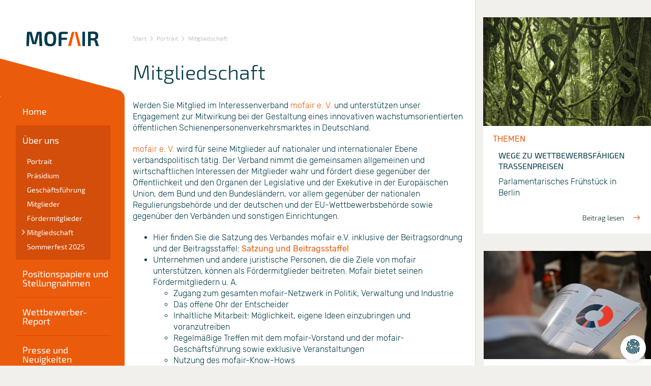

--- FILE ---
content_type: text/html; charset=UTF-8
request_url: https://mofair.de/portrait/mitgliedschaft/
body_size: 15965
content:
<!DOCTYPE html>
<html ng-app="heystfilter" lang="de" >
<head>
<meta charset="UTF-8">
<meta name="viewport" content="width=device-width, initial-scale=1">
<link rel="profile" href="http://gmpg.org/xfn/11">
<link rel="pingback" href="https://mofair.de/xmlrpc.php">
<link rel="shortcut icon" href="https://mofair.de/wp-content/themes/mofair/favicon.ico">
<meta name='robots' content='index, follow, max-image-preview:large, max-snippet:-1, max-video-preview:-1' />

	<!-- This site is optimized with the Yoast SEO plugin v26.6 - https://yoast.com/wordpress/plugins/seo/ -->
	<title>Mitgliedschaft - Mofair e.V.</title>
	<meta name="description" content="Werden Sie Mitglied im Interessenverband mofair e. V. und unterstützen unser Engagement zur Mitwirkung bei der Gestaltung eines innovativen wachstumsorientierten öffentlichen Personennahverkehrsmarktes in Deutschland." />
	<link rel="canonical" href="https://mofair.de/portrait/mitgliedschaft/" />
	<meta property="og:locale" content="de_DE" />
	<meta property="og:type" content="article" />
	<meta property="og:title" content="Mitgliedschaft - Mofair e.V." />
	<meta property="og:description" content="Werden Sie Mitglied im Interessenverband mofair e. V. und unterstützen unser Engagement zur Mitwirkung bei der Gestaltung eines innovativen wachstumsorientierten öffentlichen Personennahverkehrsmarktes in Deutschland." />
	<meta property="og:url" content="https://mofair.de/portrait/mitgliedschaft/" />
	<meta property="og:site_name" content="Mofair e.V." />
	<meta property="article:modified_time" content="2023-09-13T07:11:40+00:00" />
	<meta name="twitter:card" content="summary_large_image" />
	<meta name="twitter:label1" content="Geschätzte Lesezeit" />
	<meta name="twitter:data1" content="2 Minuten" />
	<script type="application/ld+json" class="yoast-schema-graph">{"@context":"https://schema.org","@graph":[{"@type":"WebPage","@id":"https://mofair.de/portrait/mitgliedschaft/","url":"https://mofair.de/portrait/mitgliedschaft/","name":"Mitgliedschaft - Mofair e.V.","isPartOf":{"@id":"https://mofair.de/#website"},"datePublished":"2016-01-25T10:06:57+00:00","dateModified":"2023-09-13T07:11:40+00:00","description":"Werden Sie Mitglied im Interessenverband mofair e. V. und unterstützen unser Engagement zur Mitwirkung bei der Gestaltung eines innovativen wachstumsorientierten öffentlichen Personennahverkehrsmarktes in Deutschland.","breadcrumb":{"@id":"https://mofair.de/portrait/mitgliedschaft/#breadcrumb"},"inLanguage":"de","potentialAction":[{"@type":"ReadAction","target":["https://mofair.de/portrait/mitgliedschaft/"]}]},{"@type":"BreadcrumbList","@id":"https://mofair.de/portrait/mitgliedschaft/#breadcrumb","itemListElement":[{"@type":"ListItem","position":1,"name":"Startseite","item":"https://mofair.de/"},{"@type":"ListItem","position":2,"name":"Portrait","item":"https://mofair.de/portrait/"},{"@type":"ListItem","position":3,"name":"Mitgliedschaft"}]},{"@type":"WebSite","@id":"https://mofair.de/#website","url":"https://mofair.de/","name":"Mofair e.V.","description":"Interessenverband - mobil und fair","potentialAction":[{"@type":"SearchAction","target":{"@type":"EntryPoint","urlTemplate":"https://mofair.de/?s={search_term_string}"},"query-input":{"@type":"PropertyValueSpecification","valueRequired":true,"valueName":"search_term_string"}}],"inLanguage":"de"}]}</script>
	<!-- / Yoast SEO plugin. -->


<link rel="alternate" type="application/rss+xml" title="Mofair e.V. &raquo; Feed" href="https://mofair.de/feed/" />
<link rel="alternate" title="oEmbed (JSON)" type="application/json+oembed" href="https://mofair.de/wp-json/oembed/1.0/embed?url=https%3A%2F%2Fmofair.de%2Fportrait%2Fmitgliedschaft%2F" />
<link rel="alternate" title="oEmbed (XML)" type="text/xml+oembed" href="https://mofair.de/wp-json/oembed/1.0/embed?url=https%3A%2F%2Fmofair.de%2Fportrait%2Fmitgliedschaft%2F&#038;format=xml" />
<style id='wp-img-auto-sizes-contain-inline-css' type='text/css'>
img:is([sizes=auto i],[sizes^="auto," i]){contain-intrinsic-size:3000px 1500px}
/*# sourceURL=wp-img-auto-sizes-contain-inline-css */
</style>
<style id='wp-block-library-inline-css' type='text/css'>
:root{--wp-block-synced-color:#7a00df;--wp-block-synced-color--rgb:122,0,223;--wp-bound-block-color:var(--wp-block-synced-color);--wp-editor-canvas-background:#ddd;--wp-admin-theme-color:#007cba;--wp-admin-theme-color--rgb:0,124,186;--wp-admin-theme-color-darker-10:#006ba1;--wp-admin-theme-color-darker-10--rgb:0,107,160.5;--wp-admin-theme-color-darker-20:#005a87;--wp-admin-theme-color-darker-20--rgb:0,90,135;--wp-admin-border-width-focus:2px}@media (min-resolution:192dpi){:root{--wp-admin-border-width-focus:1.5px}}.wp-element-button{cursor:pointer}:root .has-very-light-gray-background-color{background-color:#eee}:root .has-very-dark-gray-background-color{background-color:#313131}:root .has-very-light-gray-color{color:#eee}:root .has-very-dark-gray-color{color:#313131}:root .has-vivid-green-cyan-to-vivid-cyan-blue-gradient-background{background:linear-gradient(135deg,#00d084,#0693e3)}:root .has-purple-crush-gradient-background{background:linear-gradient(135deg,#34e2e4,#4721fb 50%,#ab1dfe)}:root .has-hazy-dawn-gradient-background{background:linear-gradient(135deg,#faaca8,#dad0ec)}:root .has-subdued-olive-gradient-background{background:linear-gradient(135deg,#fafae1,#67a671)}:root .has-atomic-cream-gradient-background{background:linear-gradient(135deg,#fdd79a,#004a59)}:root .has-nightshade-gradient-background{background:linear-gradient(135deg,#330968,#31cdcf)}:root .has-midnight-gradient-background{background:linear-gradient(135deg,#020381,#2874fc)}:root{--wp--preset--font-size--normal:16px;--wp--preset--font-size--huge:42px}.has-regular-font-size{font-size:1em}.has-larger-font-size{font-size:2.625em}.has-normal-font-size{font-size:var(--wp--preset--font-size--normal)}.has-huge-font-size{font-size:var(--wp--preset--font-size--huge)}.has-text-align-center{text-align:center}.has-text-align-left{text-align:left}.has-text-align-right{text-align:right}.has-fit-text{white-space:nowrap!important}#end-resizable-editor-section{display:none}.aligncenter{clear:both}.items-justified-left{justify-content:flex-start}.items-justified-center{justify-content:center}.items-justified-right{justify-content:flex-end}.items-justified-space-between{justify-content:space-between}.screen-reader-text{border:0;clip-path:inset(50%);height:1px;margin:-1px;overflow:hidden;padding:0;position:absolute;width:1px;word-wrap:normal!important}.screen-reader-text:focus{background-color:#ddd;clip-path:none;color:#444;display:block;font-size:1em;height:auto;left:5px;line-height:normal;padding:15px 23px 14px;text-decoration:none;top:5px;width:auto;z-index:100000}html :where(.has-border-color){border-style:solid}html :where([style*=border-top-color]){border-top-style:solid}html :where([style*=border-right-color]){border-right-style:solid}html :where([style*=border-bottom-color]){border-bottom-style:solid}html :where([style*=border-left-color]){border-left-style:solid}html :where([style*=border-width]){border-style:solid}html :where([style*=border-top-width]){border-top-style:solid}html :where([style*=border-right-width]){border-right-style:solid}html :where([style*=border-bottom-width]){border-bottom-style:solid}html :where([style*=border-left-width]){border-left-style:solid}html :where(img[class*=wp-image-]){height:auto;max-width:100%}:where(figure){margin:0 0 1em}html :where(.is-position-sticky){--wp-admin--admin-bar--position-offset:var(--wp-admin--admin-bar--height,0px)}@media screen and (max-width:600px){html :where(.is-position-sticky){--wp-admin--admin-bar--position-offset:0px}}
/*wp_block_styles_on_demand_placeholder:6977a59f44c42*/
/*# sourceURL=wp-block-library-inline-css */
</style>
<style id='classic-theme-styles-inline-css' type='text/css'>
/*! This file is auto-generated */
.wp-block-button__link{color:#fff;background-color:#32373c;border-radius:9999px;box-shadow:none;text-decoration:none;padding:calc(.667em + 2px) calc(1.333em + 2px);font-size:1.125em}.wp-block-file__button{background:#32373c;color:#fff;text-decoration:none}
/*# sourceURL=/wp-includes/css/classic-themes.min.css */
</style>
<link rel='stylesheet' id='wp-components-css' href='https://mofair.de/wp-includes/css/dist/components/style.min.css?ver=0424c781d1b259563cf47e4cb3c71671' type='text/css' media='all' />
<link rel='stylesheet' id='wp-preferences-css' href='https://mofair.de/wp-includes/css/dist/preferences/style.min.css?ver=0424c781d1b259563cf47e4cb3c71671' type='text/css' media='all' />
<link rel='stylesheet' id='wp-block-editor-css' href='https://mofair.de/wp-includes/css/dist/block-editor/style.min.css?ver=0424c781d1b259563cf47e4cb3c71671' type='text/css' media='all' />
<link rel='stylesheet' id='popup-maker-block-library-style-css' href='https://mofair.de/wp-content/plugins/popup-maker/dist/packages/block-library-style.css?ver=dbea705cfafe089d65f1' type='text/css' media='all' />
<link rel='stylesheet' id='contact-form-7-css' href='https://mofair.de/wp-content/plugins/contact-form-7/includes/css/styles.css?ver=6.1.4' type='text/css' media='all' />
<link rel='stylesheet' id='mofair-style-css' href='https://mofair.de/wp-content/themes/mofair/style.css?ver=1.1.2' type='text/css' media='all' />
<link rel='stylesheet' id='borlabs-cookie-css' href='https://mofair.de/wp-content/cache/borlabs-cookie/borlabs-cookie_1_de.css?ver=2.3.6-23' type='text/css' media='all' />
<link rel='stylesheet' id='searchwp-live-search-css' href='https://mofair.de/wp-content/plugins/searchwp-live-ajax-search/assets/styles/style.min.css?ver=1.8.7' type='text/css' media='all' />
<style id='searchwp-live-search-inline-css' type='text/css'>
.searchwp-live-search-result .searchwp-live-search-result--title a {
  font-size: 16px;
}
.searchwp-live-search-result .searchwp-live-search-result--price {
  font-size: 14px;
}
.searchwp-live-search-result .searchwp-live-search-result--add-to-cart .button {
  font-size: 14px;
}

/*# sourceURL=searchwp-live-search-inline-css */
</style>
<script type="text/javascript" src="https://mofair.de/wp-content/themes/mofair/js/modernizr-2.8.3-respond-1.4.2.min.js?ver=2.8.3" id="modernizr-js"></script>
<link rel="https://api.w.org/" href="https://mofair.de/wp-json/" /><link rel="alternate" title="JSON" type="application/json" href="https://mofair.de/wp-json/wp/v2/pages/49" /><link rel="EditURI" type="application/rsd+xml" title="RSD" href="https://mofair.de/xmlrpc.php?rsd" />
<link rel='shortlink' href='https://mofair.de/?p=49' />
		<style type="text/css" id="wp-custom-css">
			.form-area .checkbox input{
	margin-top: -10px;
}
.popmake .wp-video-shortcode,
.popmake .wp-video-shortcode video,
.popmake .wp-video
{
	width: 100%!important;
}		</style>
		</head>

<body ng-controller="MainCtrl" class="wp-singular page-template-default page page-id-49 page-child parent-pageid-36 wp-theme-mofair group-blog">
<div id="page" class="site container-fluid">
	<div class="row">
		<a class="skip-link sr-only sr-only-focusable" href="#content">Zum Inhaltsbereich springen</a>
		
		<header id="masthead" class="site-header" role="banner">
			<div class="site-branding">
				<h1 class="site-title">
					<a href="https://mofair.de/" rel="home">
						<img src="https://mofair.de/wp-content/themes/mofair/img/logo-mofair.svg" alt="Mofair e.V.">
					</a>
				</h1>
			</div><!-- .site-branding -->

			<button class="button-toggle-main-navigation">
				<span></span>
				<span></span>
				<span></span>
			</button>
		
			<nav id="site-navigation" class="main-navigation" role="navigation">
				<ul id="primary-menu" class="menu"><li id="menu-item-73" class="menu-item menu-item-type-post_type menu-item-object-page menu-item-home menu-item-73"><a href="https://mofair.de/">Home</a></li>
<li id="menu-item-80" class="menu-item menu-item-type-post_type menu-item-object-page current-page-ancestor current-menu-ancestor current-menu-parent current-page-parent current_page_parent current_page_ancestor menu-item-has-children menu-item-80"><a href="https://mofair.de/portrait/">Über uns</a>
<ul class="sub-menu">
	<li id="menu-item-91" class="menu-item menu-item-type-post_type menu-item-object-page current-page-ancestor current-page-parent menu-item-91"><a href="https://mofair.de/portrait/">Portrait</a></li>
	<li id="menu-item-85" class="menu-item menu-item-type-post_type menu-item-object-page menu-item-85"><a href="https://mofair.de/portrait/praesidium/">Präsidium</a></li>
	<li id="menu-item-82" class="menu-item menu-item-type-post_type menu-item-object-page menu-item-82"><a href="https://mofair.de/portrait/geschaeftsfuehrung/">Geschäftsführung</a></li>
	<li id="menu-item-84" class="menu-item menu-item-type-post_type menu-item-object-page menu-item-84"><a href="https://mofair.de/portrait/mitglieder/">Mitglieder</a></li>
	<li id="menu-item-1365" class="menu-item menu-item-type-post_type menu-item-object-page menu-item-1365"><a href="https://mofair.de/portrait/foerdermitglieder/">Fördermitglieder</a></li>
	<li id="menu-item-78" class="menu-item menu-item-type-post_type menu-item-object-page current-menu-item page_item page-item-49 current_page_item menu-item-78"><a href="https://mofair.de/portrait/mitgliedschaft/" aria-current="page">Mitgliedschaft</a></li>
	<li id="menu-item-5103" class="menu-item menu-item-type-post_type menu-item-object-page menu-item-5103"><a href="https://mofair.de/portrait/sommerfest-2025/">Sommerfest 2025</a></li>
</ul>
</li>
<li id="menu-item-2060" class="menu-item menu-item-type-taxonomy menu-item-object-positionen_kategorie menu-item-2060"><a href="https://mofair.de/positionen/positionen-kategorie/positionspapiere-und-stellungnahmen/">Positionspapiere und Stellungnahmen</a></li>
<li id="menu-item-1523" class="menu-item menu-item-type-taxonomy menu-item-object-positionen_kategorie menu-item-1523"><a href="https://mofair.de/positionen/positionen-kategorie/wettbewerber-report/">Wettbewerber-Report</a></li>
<li id="menu-item-5117" class="menu-item menu-item-type-post_type menu-item-object-page menu-item-has-children menu-item-5117"><a href="https://mofair.de/pressemitteilungen/">Presse und Neuigkeiten</a>
<ul class="sub-menu">
	<li id="menu-item-87" class="menu-item menu-item-type-post_type menu-item-object-page menu-item-87"><a href="https://mofair.de/pressemitteilungen/">Pressemitteilungen</a></li>
	<li id="menu-item-1041" class="menu-item menu-item-type-post_type menu-item-object-page menu-item-1041"><a href="https://mofair.de/pressemitteilungen/mofair-politikbrief/">Weichen stellen – der Politikbrief von mofair</a></li>
	<li id="menu-item-989" class="menu-item menu-item-type-post_type menu-item-object-page menu-item-989"><a href="https://mofair.de/pressemitteilungen/news/">News</a></li>
	<li id="menu-item-89" class="menu-item menu-item-type-post_type menu-item-object-page menu-item-89"><a href="https://mofair.de/pressemitteilungen/pressekontakt/">Pressekontakt</a></li>
</ul>
</li>
<li id="menu-item-2213" class="menu-item menu-item-type-custom menu-item-object-custom menu-item-2213"><a target="_blank" href="https://mofair.anzeigendaten.de/">SchienenJobs</a></li>
<li id="menu-item-76" class="menu-item menu-item-type-post_type menu-item-object-page menu-item-has-children menu-item-76"><a href="https://mofair.de/kontakt/">Kontakt</a>
<ul class="sub-menu">
	<li id="menu-item-118" class="menu-item menu-item-type-post_type menu-item-object-page menu-item-118"><a href="https://mofair.de/kontakt/">Anschrift &#038; Kontakt</a></li>
	<li id="menu-item-77" class="menu-item menu-item-type-post_type menu-item-object-page menu-item-77"><a href="https://mofair.de/kontakt/kontaktformular/">Kontaktformular</a></li>
</ul>
</li>
</ul>			</nav><!-- #site-navigation -->
			
			<nav id="additional-navigation" class="additional-navigation" role="navigation">
				<ul id="primary-additional-menu" class="menu"><li id="menu-item-100" class="menu-item menu-item-type-post_type menu-item-object-page menu-item-100"><a href="https://mofair.de/impressum/">Impressum</a></li>
<li id="menu-item-99" class="menu-item menu-item-type-post_type menu-item-object-page menu-item-privacy-policy menu-item-99"><a rel="privacy-policy" href="https://mofair.de/datenschutz/">Datenschutzerklärung</a></li>
</ul>			</nav><!-- #site-navigation -->
		</header><!-- #masthead -->
		
		<div id="content" class="site-content col-xs-12">

	<div id="primary" class="content-area col-xs-12 col-md-8">
		<main id="main" class="site-main" role="main">

			
<article id="post-49" class="post-49 page type-page status-publish hentry">
	<div class="breadcrumb" typeof="BreadcrumbList" vocab="http://schema.org/">
		<!-- Breadcrumb NavXT 7.5.0 -->
<li><a rel="v:url" property="v:title" title="Gehe zu Mofair e.V.." href="https://mofair.de" class="home">Start</a></li><li><a property="item" typeof="WebPage" title="Go to Portrait." href="https://mofair.de/portrait/" class="post post-page"><span property="name">Portrait</span></a><meta property="position" content="2"></li><li><span property="name">Mitgliedschaft</span><meta property="position" content="3"></li>	</div>
	<header class="entry-header">
				<h1 class="entry-title">Mitgliedschaft</h1>	</header><!-- .entry-header -->

	<div class="entry-content">
		<p class="text">Werden Sie Mitglied im Interessenverband <em><span class="text-mofair">mofair</span> e. V.</em> und unterstützen unser Engagement zur Mitwirkung bei der Gestaltung eines innovativen wachstumsorientierten öffentlichen Schienenpersonenverkehrsmarktes in Deutschland.</p>
<p class="text"><em><span class="text-mofair">mofair</span> e. V.</em> wird für seine Mitglieder auf nationaler und internationaler Ebene verbandspolitisch tätig. Der Verband nimmt die gemeinsamen allgemeinen und wirtschaftlichen Interessen der Mitglieder wahr und fördert diese gegenüber der Öffentlichkeit und den Organen der Legislative und der Exekutive in der Europäischen Union, dem Bund und den Bundesländern, vor allem gegenüber der nationalen Regulierungsbehörde und der deutschen und der EU-Wettbewerbsbehörde sowie gegenüber den Verbänden und sonstigen Einrichtungen.</p>
<ul>
<li class="text">Hier finden Sie die Satzung des Verbandes mofair e.V. inklusive der Beitragsordnung und der Beitragsstaffel: <a href="https://mofair.de/wp-content/uploads/2023/09/mofair-Satzung-und-Beitragsordnung-2023-Aenderungen-angenommen.pdf"><strong>Satzung und Beitragsstaffel</strong></a></li>
<li class="text">Unternehmen und andere juristische Personen, die die Ziele von mofair unterstützen, können als Fördermitglieder beitreten. Mofair bietet seinen Fördermitgliedern u. A.
<ul>
<li>Zugang zum gesamten mofair-Netzwerk in Politik, Verwaltung und Industrie</li>
<li>Das offene Ohr der Entscheider</li>
<li>Inhaltliche Mitarbeit: Möglichkeit, eigene Ideen einzubringen und voranzutreiben</li>
<li>Regelmäßige Treffen mit dem mofair-Vorstand und der mofair-Geschäftsführung sowie exklusive Veranstaltungen</li>
<li>Nutzung des mofair-Know-Hows</li>
</ul>
</li>
</ul>
<p style="padding-left: 40px;">Erwünscht ist von den Fördermitgliedern im Gegenzug die Bekenntnis zu den Zielen mofairs und die materielle Unterstützung der Verbandsarbeit. Sprechen Sie uns gerne an!</p>
<hr />
<p>&nbsp;</p>
<ul>
<li><span class="text"><a href="https://mofair.de/kontakt/kontaktformular/">Weitere Infos zur Mitgliedschaft anfordern</a></span></li>
</ul>

				
		
		
				
	</div><!-- .entry-content -->

	<footer class="entry-footer">
		<div class="button-row">
							<a href="#" class="button-round button-print"><i class="icon-print"></i></a>
								</div>

		
					</footer><!-- .entry-footer -->
</article><!-- #post-## -->

		</main><!-- #main -->

	</div><!-- #primary -->

	<div class="teaser-area col-xs-12 col-md-4">
					<div class="row">
											<article class="box-topic">
					<div class="img-container">
						<img src="https://mofair.de/wp-content/uploads/2025/12/Bild1_432x280_acf_cropped.png" alt="" class="img-responsive">
					</div>
					<div class="box-content">
						<span class="box-category">Themen</span>
						<h2>Wege zu wettbewerbsfähigen Trassenpreisen</h2>
						<p>Parlamentarisches Frühstück in Berlin</p>
						<a href="https://mofair.de/positionen/positionen/wege-zu-wettbewerbsfaehigen-trassenpreisen/" class="page-link">Beitrag lesen <i class="icon-arrow-right-med"></i></a>
					</div>
				</article>
											<article class="box-topic">
					<div class="img-container">
						<img src="https://mofair.de/wp-content/uploads/2025/10/JET_1671_2-846x634-1_432x280_acf_cropped.jpg" alt="" class="img-responsive">
					</div>
					<div class="box-content">
						<span class="box-category">Themen</span>
						<h2>09. Wettbewerber-Report Eisenbahnen 2025/2026</h2>
						<p>mofair und DIE GÜTERBAHNEN stellten am 23. September 2025 ihren 9. Wettbewerber-Report Eisenbahnen in Berlin vor.</p>
						<a href="https://mofair.de/positionen/positionen/09-wettbewerber-report-eisenbahnen-2025-2026/" class="page-link">Beitrag lesen <i class="icon-arrow-right-med"></i></a>
					</div>
				</article>
						</div>

				</div>


		</div>	</div> </div><footer id="colophon" class="site-footer" role="contentinfo">
	<div class="site-info container">
		<div class="row">
			<div class="col-xs-6 col-md-2 col-md-offset-8">
				<a href="https://mofair.de/kontakt/kontaktformular/" class="page-link"><i class="icon-arrow-right-small"></i> Direktkontakt</a>
				<div class="footer-copyright">&copy; 2026 mofair e.V.</div>
			</div>
			<div class="col-xs-6 col-md-2">
				<a href="https://mofair.de/" rel="home">
					<img src="https://mofair.de/wp-content/themes/mofair/img/logo-claim-mofair.svg" alt="Mofair e.V." class="img-responsive">
				</a>
			</div>
		</div>
	</div></footer>
<div class="ajax-area" id="ajax-area">
	<button class="button-close"><i class="icon-close"></i></button>
	<div class="container-fluid">
		<div class="row">
			<div class="col-xs-12 col-md-8 col-md-offset-2">
				<div class="ajax-area-content" id="ajax-area-content"></div>
			</div>
		</div>
	</div>
</div>

<div class="modal fade" id="search-modal" tabindex="-1" role="dialog">
	<div class="modal-dialog" role="document" style="display: none;"></div>
	<div class="search-modal-content">
		<form role="search" method="get" class="search-form" action="https://mofair.de/">
	<label>
		<span class="screen-reader-text">Suche nach:</span>
		<input type="search" class="search-field" placeholder="Suchen …" value="" name="s" data-swplive="true" data-swpengine="default" data-swpconfig="default" title="Suche nach:" />
	</label>
	<button type="submit" class="search-submit"><span class="sr-only">Suchen</span><i class="icon-search"></i></button>
</form>		<button type="button" class="close" data-dismiss="modal" aria-label="Close"><i class="icon-close"></i></button>
	</div>
</div>

<script type="speculationrules">
{"prefetch":[{"source":"document","where":{"and":[{"href_matches":"/*"},{"not":{"href_matches":["/wp-*.php","/wp-admin/*","/wp-content/uploads/*","/wp-content/*","/wp-content/plugins/*","/wp-content/themes/mofair/*","/*\\?(.+)"]}},{"not":{"selector_matches":"a[rel~=\"nofollow\"]"}},{"not":{"selector_matches":".no-prefetch, .no-prefetch a"}}]},"eagerness":"conservative"}]}
</script>
<!--googleoff: all--><div data-nosnippet><script id="BorlabsCookieBoxWrap" type="text/template"><div
    id="BorlabsCookieBox"
    class="BorlabsCookie"
    role="dialog"
    aria-labelledby="CookieBoxTextHeadline"
    aria-describedby="CookieBoxTextDescription"
    aria-modal="true"
>
    <div class="middle-center" style="display: none;">
        <div class="_brlbs-box-wrap">
            <div class="_brlbs-box _brlbs-box-advanced">
                <div class="cookie-box">
                    <div class="container">
                        <div class="row">
                            <div class="col-12">
                                <div class="_brlbs-flex-center">
                                    
                                    <span role="heading" aria-level="3" class="_brlbs-h3" id="CookieBoxTextHeadline">Datenschutzeinstellungen</span>
                                </div>

                                <p id="CookieBoxTextDescription"><span class="_brlbs-paragraph _brlbs-text-description">Wir nutzen Cookies auf unserer Website. Einige von ihnen sind essenziell, während andere uns helfen, diese Website und Ihre Erfahrung zu verbessern.</span> <span class="_brlbs-paragraph _brlbs-text-confirm-age">Wenn Sie unter 16 Jahre alt sind und Ihre Zustimmung zu freiwilligen Diensten geben möchten, müssen Sie Ihre Erziehungsberechtigten um Erlaubnis bitten.</span> <span class="_brlbs-paragraph _brlbs-text-technology">Wir verwenden Cookies und andere Technologien auf unserer Website. Einige von ihnen sind essenziell, während andere uns helfen, diese Website und Ihre Erfahrung zu verbessern.</span> <span class="_brlbs-paragraph _brlbs-text-personal-data">Personenbezogene Daten können verarbeitet werden (z. B. IP-Adressen), z. B. für personalisierte Anzeigen und Inhalte oder Anzeigen- und Inhaltsmessung.</span> <span class="_brlbs-paragraph _brlbs-text-more-information">Weitere Informationen über die Verwendung Ihrer Daten finden Sie in unserer  <a class="_brlbs-cursor" href="https://mofair.de/datenschutz/">Datenschutzerklärung</a>.</span> <span class="_brlbs-paragraph _brlbs-text-revoke">Sie können Ihre Auswahl jederzeit unter <a class="_brlbs-cursor" href="#" data-cookie-individual>Einstellungen</a> widerrufen oder anpassen.</span></p>

                                                                    <fieldset>
                                        <legend class="sr-only">Datenschutzeinstellungen</legend>
                                        <ul>
                                                                                                <li>
                                                        <label class="_brlbs-checkbox">
                                                            Essenziell                                                            <input
                                                                id="checkbox-essential"
                                                                tabindex="0"
                                                                type="checkbox"
                                                                name="cookieGroup[]"
                                                                value="essential"
                                                                 checked                                                                 disabled                                                                data-borlabs-cookie-checkbox
                                                            >
                                                            <span class="_brlbs-checkbox-indicator"></span>
                                                        </label>
                                                    </li>
                                                                                                    <li>
                                                        <label class="_brlbs-checkbox">
                                                            Externe Medien                                                            <input
                                                                id="checkbox-external-media"
                                                                tabindex="0"
                                                                type="checkbox"
                                                                name="cookieGroup[]"
                                                                value="external-media"
                                                                 checked                                                                                                                                data-borlabs-cookie-checkbox
                                                            >
                                                            <span class="_brlbs-checkbox-indicator"></span>
                                                        </label>
                                                    </li>
                                                                                        </ul>
                                    </fieldset>

                                    
                                                                    <p class="_brlbs-accept">
                                        <a
                                            href="#"
                                            tabindex="0"
                                            role="button"
                                            class="_brlbs-btn _brlbs-btn-accept-all _brlbs-cursor"
                                            data-cookie-accept-all
                                        >
                                            Alle akzeptieren                                        </a>
                                    </p>

                                    <p class="_brlbs-accept">
                                        <a
                                            href="#"
                                            tabindex="0"
                                            role="button"
                                            id="CookieBoxSaveButton"
                                            class="_brlbs-btn _brlbs-cursor"
                                            data-cookie-accept
                                        >
                                            Speichern                                        </a>
                                    </p>
                                
                                
                                <p class="_brlbs-manage-btn ">
                                    <a href="#" class="_brlbs-cursor _brlbs-btn " tabindex="0" role="button" data-cookie-individual>
                                        Individuelle Datenschutzeinstellungen                                    </a>
                                </p>

                                <p class="_brlbs-legal">
                                    <a href="#" class="_brlbs-cursor" tabindex="0" role="button" data-cookie-individual>
                                        Cookie-Details                                    </a>

                                                                            <span class="_brlbs-separator"></span>
                                        <a href="https://mofair.de/datenschutz/" tabindex="0" role="button">
                                            Datenschutzerklärung                                        </a>
                                    
                                                                            <span class="_brlbs-separator"></span>
                                        <a href="https://mofair.de/impressum/" tabindex="0" role="button">
                                            Impressum                                        </a>
                                                                    </p>
                            </div>
                        </div>
                    </div>
                </div>

                <div
    class="cookie-preference"
    aria-hidden="true"
    role="dialog"
    aria-describedby="CookiePrefDescription"
    aria-modal="true"
>
    <div class="container not-visible">
        <div class="row no-gutters">
            <div class="col-12">
                <div class="row no-gutters align-items-top">
                    <div class="col-12">
                        <div class="_brlbs-flex-center">
                                                    <span role="heading" aria-level="3" class="_brlbs-h3">Datenschutzeinstellungen</span>
                        </div>

                        <p id="CookiePrefDescription">
                            <span class="_brlbs-paragraph _brlbs-text-confirm-age">Wenn Sie unter 16 Jahre alt sind und Ihre Zustimmung zu freiwilligen Diensten geben möchten, müssen Sie Ihre Erziehungsberechtigten um Erlaubnis bitten.</span> <span class="_brlbs-paragraph _brlbs-text-technology">Wir verwenden Cookies und andere Technologien auf unserer Website. Einige von ihnen sind essenziell, während andere uns helfen, diese Website und Ihre Erfahrung zu verbessern.</span> <span class="_brlbs-paragraph _brlbs-text-personal-data">Personenbezogene Daten können verarbeitet werden (z. B. IP-Adressen), z. B. für personalisierte Anzeigen und Inhalte oder Anzeigen- und Inhaltsmessung.</span> <span class="_brlbs-paragraph _brlbs-text-more-information">Weitere Informationen über die Verwendung Ihrer Daten finden Sie in unserer  <a class="_brlbs-cursor" href="https://mofair.de/datenschutz/">Datenschutzerklärung</a>.</span> <span class="_brlbs-paragraph _brlbs-text-description">Hier finden Sie eine Übersicht über alle verwendeten Cookies. Sie können Ihre Einwilligung zu ganzen Kategorien geben oder sich weitere Informationen anzeigen lassen und so nur bestimmte Cookies auswählen.</span>                        </p>

                        <div class="row no-gutters align-items-center">
                            <div class="col-12 col-sm-7">
                                <p class="_brlbs-accept">
                                                                            <a
                                            href="#"
                                            class="_brlbs-btn _brlbs-btn-accept-all _brlbs-cursor"
                                            tabindex="0"
                                            role="button"
                                            data-cookie-accept-all
                                        >
                                            Alle akzeptieren                                        </a>
                                        
                                    <a
                                        href="#"
                                        id="CookiePrefSave"
                                        tabindex="0"
                                        role="button"
                                        class="_brlbs-btn _brlbs-cursor"
                                        data-cookie-accept
                                    >
                                        Speichern                                    </a>

                                                                    </p>
                            </div>

                            <div class="col-12 col-sm-5">
                                <p class="_brlbs-refuse">
                                    <a
                                        href="#"
                                        class="_brlbs-cursor"
                                        tabindex="0"
                                        role="button"
                                        data-cookie-back
                                    >
                                        Zurück                                    </a>

                                                                    </p>
                            </div>
                        </div>
                    </div>
                </div>

                <div data-cookie-accordion>
                                            <fieldset>
                            <legend class="sr-only">Datenschutzeinstellungen</legend>

                                                                                                <div class="bcac-item">
                                        <div class="d-flex flex-row">
                                            <label class="w-75">
                                                <span role="heading" aria-level="4" class="_brlbs-h4">Essenziell (1)</span>
                                            </label>

                                            <div class="w-25 text-right">
                                                                                            </div>
                                        </div>

                                        <div class="d-block">
                                            <p>Essenzielle Cookies ermöglichen grundlegende Funktionen und sind für die einwandfreie Funktion der Website erforderlich.</p>

                                            <p class="text-center">
                                                <a
                                                    href="#"
                                                    class="_brlbs-cursor d-block"
                                                    tabindex="0"
                                                    role="button"
                                                    data-cookie-accordion-target="essential"
                                                >
                                                    <span data-cookie-accordion-status="show">
                                                        Cookie-Informationen anzeigen                                                    </span>

                                                    <span data-cookie-accordion-status="hide" class="borlabs-hide">
                                                        Cookie-Informationen ausblenden                                                    </span>
                                                </a>
                                            </p>
                                        </div>

                                        <div
                                            class="borlabs-hide"
                                            data-cookie-accordion-parent="essential"
                                        >
                                                                                            <table>
                                                    
                                                    <tr>
                                                        <th scope="row">Name</th>
                                                        <td>
                                                            <label>
                                                                Borlabs Cookie                                                            </label>
                                                        </td>
                                                    </tr>

                                                    <tr>
                                                        <th scope="row">Anbieter</th>
                                                        <td>Eigentümer dieser Website<span>, </span><a href="https://mofair.de/impressum/">Impressum</a></td>
                                                    </tr>

                                                                                                            <tr>
                                                            <th scope="row">Zweck</th>
                                                            <td>Speichert die Einstellungen der Besucher, die in der Cookie Box von Borlabs Cookie ausgewählt wurden.</td>
                                                        </tr>
                                                        
                                                    
                                                    
                                                                                                            <tr>
                                                            <th scope="row">Cookie Name</th>
                                                            <td>borlabs-cookie</td>
                                                        </tr>
                                                        
                                                                                                            <tr>
                                                            <th scope="row">Cookie Laufzeit</th>
                                                            <td>1 Jahr</td>
                                                        </tr>
                                                                                                        </table>
                                                                                        </div>
                                    </div>
                                                                                                                                        <div class="bcac-item">
                                        <div class="d-flex flex-row">
                                            <label class="w-75">
                                                <span role="heading" aria-level="4" class="_brlbs-h4">Externe Medien (2)</span>
                                            </label>

                                            <div class="w-25 text-right">
                                                                                                    <label class="_brlbs-btn-switch">
                                                        <span class="sr-only">Externe Medien</span>
                                                        <input
                                                            tabindex="0"
                                                            id="borlabs-cookie-group-external-media"
                                                            type="checkbox"
                                                            name="cookieGroup[]"
                                                            value="external-media"
                                                             checked                                                            data-borlabs-cookie-switch
                                                        />
                                                        <span class="_brlbs-slider"></span>
                                                        <span
                                                            class="_brlbs-btn-switch-status"
                                                            data-active="An"
                                                            data-inactive="Aus">
                                                        </span>
                                                    </label>
                                                                                                </div>
                                        </div>

                                        <div class="d-block">
                                            <p>Inhalte von Videoplattformen und Social-Media-Plattformen werden standardmäßig blockiert. Wenn Cookies von externen Medien akzeptiert werden, bedarf der Zugriff auf diese Inhalte keiner manuellen Einwilligung mehr.</p>

                                            <p class="text-center">
                                                <a
                                                    href="#"
                                                    class="_brlbs-cursor d-block"
                                                    tabindex="0"
                                                    role="button"
                                                    data-cookie-accordion-target="external-media"
                                                >
                                                    <span data-cookie-accordion-status="show">
                                                        Cookie-Informationen anzeigen                                                    </span>

                                                    <span data-cookie-accordion-status="hide" class="borlabs-hide">
                                                        Cookie-Informationen ausblenden                                                    </span>
                                                </a>
                                            </p>
                                        </div>

                                        <div
                                            class="borlabs-hide"
                                            data-cookie-accordion-parent="external-media"
                                        >
                                                                                            <table>
                                                                                                            <tr>
                                                            <th scope="row">Akzeptieren</th>
                                                            <td>
                                                                <label class="_brlbs-btn-switch _brlbs-btn-switch--textRight">
                                                                    <span class="sr-only">Twitter</span>
                                                                    <input
                                                                        id="borlabs-cookie-twittertimeline"
                                                                        tabindex="0"
                                                                        type="checkbox" data-cookie-group="external-media"
                                                                        name="cookies[external-media][]"
                                                                        value="twittertimeline"
                                                                         checked                                                                        data-borlabs-cookie-switch
                                                                    />

                                                                    <span class="_brlbs-slider"></span>

                                                                    <span
                                                                        class="_brlbs-btn-switch-status"
                                                                        data-active="An"
                                                                        data-inactive="Aus"
                                                                        aria-hidden="true">
                                                                    </span>
                                                                </label>
                                                            </td>
                                                        </tr>
                                                        
                                                    <tr>
                                                        <th scope="row">Name</th>
                                                        <td>
                                                            <label>
                                                                Twitter                                                            </label>
                                                        </td>
                                                    </tr>

                                                    <tr>
                                                        <th scope="row">Anbieter</th>
                                                        <td>Twitter International Company, One Cumberland Place, Fenian Street, Dublin 2, D02 AX07, Ireland</td>
                                                    </tr>

                                                                                                            <tr>
                                                            <th scope="row">Zweck</th>
                                                            <td>Wird verwendet, um Twitter-Inhalte zu entsperren.</td>
                                                        </tr>
                                                        
                                                                                                            <tr>
                                                            <th scope="row">Datenschutzerklärung</th>
                                                            <td class="_brlbs-pp-url">
                                                                <a
                                                                    href="https://twitter.com/privacy"
                                                                    target="_blank"
                                                                    rel="nofollow noopener noreferrer"
                                                                >
                                                                    https://twitter.com/privacy                                                                </a>
                                                            </td>
                                                        </tr>
                                                        
                                                                                                            <tr>
                                                            <th scope="row">Host(s)</th>
                                                            <td>.twimg.com, .twitter.com</td>
                                                        </tr>
                                                        
                                                    
                                                                                                            <tr>
                                                            <th scope="row">Cookie Laufzeit</th>
                                                            <td>__widgetsettings, local_storage_support_test</td>
                                                        </tr>
                                                                                                        </table>
                                                                                                <table>
                                                                                                            <tr>
                                                            <th scope="row">Akzeptieren</th>
                                                            <td>
                                                                <label class="_brlbs-btn-switch _brlbs-btn-switch--textRight">
                                                                    <span class="sr-only">Benutzerdefiniert</span>
                                                                    <input
                                                                        id="borlabs-cookie-flockler"
                                                                        tabindex="0"
                                                                        type="checkbox" data-cookie-group="external-media"
                                                                        name="cookies[external-media][]"
                                                                        value="flockler"
                                                                         checked                                                                        data-borlabs-cookie-switch
                                                                    />

                                                                    <span class="_brlbs-slider"></span>

                                                                    <span
                                                                        class="_brlbs-btn-switch-status"
                                                                        data-active="An"
                                                                        data-inactive="Aus"
                                                                        aria-hidden="true">
                                                                    </span>
                                                                </label>
                                                            </td>
                                                        </tr>
                                                        
                                                    <tr>
                                                        <th scope="row">Name</th>
                                                        <td>
                                                            <label>
                                                                Benutzerdefiniert                                                            </label>
                                                        </td>
                                                    </tr>

                                                    <tr>
                                                        <th scope="row">Anbieter</th>
                                                        <td>Flockler Oy</td>
                                                    </tr>

                                                                                                            <tr>
                                                            <th scope="row">Zweck</th>
                                                            <td>Darstellung von Multimedialen Inhalten aus Sozialen Netzwerken.</td>
                                                        </tr>
                                                        
                                                                                                            <tr>
                                                            <th scope="row">Datenschutzerklärung</th>
                                                            <td class="_brlbs-pp-url">
                                                                <a
                                                                    href="https://flockler.com/de/dsgvo"
                                                                    target="_blank"
                                                                    rel="nofollow noopener noreferrer"
                                                                >
                                                                    https://flockler.com/de/dsgvo                                                                </a>
                                                            </td>
                                                        </tr>
                                                        
                                                                                                            <tr>
                                                            <th scope="row">Host(s)</th>
                                                            <td>flockler.com</td>
                                                        </tr>
                                                        
                                                                                                            <tr>
                                                            <th scope="row">Cookie Name</th>
                                                            <td>flockler_website_consent</td>
                                                        </tr>
                                                        
                                                                                                            <tr>
                                                            <th scope="row">Cookie Laufzeit</th>
                                                            <td>1 Jahr</td>
                                                        </tr>
                                                                                                        </table>
                                                                                        </div>
                                    </div>
                                                                                                </fieldset>
                                        </div>

                <div class="d-flex justify-content-between">
                    <p class="_brlbs-branding flex-fill">
                                                    <a
                                href="https://de.borlabs.io/borlabs-cookie/"
                                target="_blank"
                                rel="nofollow noopener noreferrer"
                            >
                                <img src="https://mofair.de/wp-content/plugins/borlabs-cookie/assets/images/borlabs-cookie-icon-black.svg" alt="Borlabs Cookie" width="16" height="16">
                                                                 powered by Borlabs Cookie                            </a>
                                                </p>

                    <p class="_brlbs-legal flex-fill">
                                                    <a href="https://mofair.de/datenschutz/">
                                Datenschutzerklärung                            </a>
                            
                                                    <span class="_brlbs-separator"></span>
                            
                                                    <a href="https://mofair.de/impressum/">
                                Impressum                            </a>
                                                </p>
                </div>
            </div>
        </div>
    </div>
</div>
            </div>
        </div>
    </div>
</div>
</script></div><!--googleon: all-->        <style>
            .searchwp-live-search-results {
                opacity: 0;
                transition: opacity .25s ease-in-out;
                -moz-transition: opacity .25s ease-in-out;
                -webkit-transition: opacity .25s ease-in-out;
                height: 0;
                overflow: hidden;
                z-index: 9999995; /* Exceed SearchWP Modal Search Form overlay. */
                position: absolute;
                display: none;
            }

            .searchwp-live-search-results-showing {
                display: block;
                opacity: 1;
                height: auto;
                overflow: auto;
            }

            .searchwp-live-search-no-results {
                padding: 3em 2em 0;
                text-align: center;
            }

            .searchwp-live-search-no-min-chars:after {
                content: "Weiterschreiben";
                display: block;
                text-align: center;
                padding: 2em 2em 0;
            }
        </style>
                <script>
            var _SEARCHWP_LIVE_AJAX_SEARCH_BLOCKS = true;
            var _SEARCHWP_LIVE_AJAX_SEARCH_ENGINE = 'default';
            var _SEARCHWP_LIVE_AJAX_SEARCH_CONFIG = 'default';
        </script>
        <script type="text/javascript" src="https://mofair.de/wp-includes/js/dist/hooks.min.js?ver=dd5603f07f9220ed27f1" id="wp-hooks-js"></script>
<script type="text/javascript" src="https://mofair.de/wp-includes/js/dist/i18n.min.js?ver=c26c3dc7bed366793375" id="wp-i18n-js"></script>
<script type="text/javascript" id="wp-i18n-js-after">
/* <![CDATA[ */
wp.i18n.setLocaleData( { 'text direction\u0004ltr': [ 'ltr' ] } );
//# sourceURL=wp-i18n-js-after
/* ]]> */
</script>
<script type="text/javascript" src="https://mofair.de/wp-content/plugins/contact-form-7/includes/swv/js/index.js?ver=6.1.4" id="swv-js"></script>
<script type="text/javascript" id="contact-form-7-js-translations">
/* <![CDATA[ */
( function( domain, translations ) {
	var localeData = translations.locale_data[ domain ] || translations.locale_data.messages;
	localeData[""].domain = domain;
	wp.i18n.setLocaleData( localeData, domain );
} )( "contact-form-7", {"translation-revision-date":"2025-10-26 03:28:49+0000","generator":"GlotPress\/4.0.3","domain":"messages","locale_data":{"messages":{"":{"domain":"messages","plural-forms":"nplurals=2; plural=n != 1;","lang":"de"},"This contact form is placed in the wrong place.":["Dieses Kontaktformular wurde an der falschen Stelle platziert."],"Error:":["Fehler:"]}},"comment":{"reference":"includes\/js\/index.js"}} );
//# sourceURL=contact-form-7-js-translations
/* ]]> */
</script>
<script type="text/javascript" id="contact-form-7-js-before">
/* <![CDATA[ */
var wpcf7 = {
    "api": {
        "root": "https:\/\/mofair.de\/wp-json\/",
        "namespace": "contact-form-7\/v1"
    }
};
//# sourceURL=contact-form-7-js-before
/* ]]> */
</script>
<script type="text/javascript" src="https://mofair.de/wp-content/plugins/contact-form-7/includes/js/index.js?ver=6.1.4" id="contact-form-7-js"></script>
<script type="text/javascript" src="https://mofair.de/wp-content/themes/mofair/js/jquery-1.11.3.min.js?ver=1.11.3" id="jquery-js"></script>
<script type="text/javascript" src="https://mofair.de/wp-content/themes/mofair/js/bootstrap.min.js?ver=3.3.6" id="bootstrap-js"></script>
<script type="text/javascript" src="https://mofair.de/wp-content/themes/mofair/js/plugins.js?ver=1.1.2" id="mofair-plugins-js"></script>
<script type="text/javascript" id="mofair-main-js-extra">
/* <![CDATA[ */
var wp_obj = {"home_uri":"https://mofair.de","template_uri":"https://mofair.de/wp-content/themes/mofair","contact_form_url":"https://mofair.de/kontakt/kontaktformular/"};
//# sourceURL=mofair-main-js-extra
/* ]]> */
</script>
<script type="text/javascript" src="https://mofair.de/wp-content/themes/mofair/js/main.min.js?ver=1.1.2" id="mofair-main-js"></script>
<script type="text/javascript" id="swp-live-search-client-js-extra">
/* <![CDATA[ */
var searchwp_live_search_params = [];
searchwp_live_search_params = {"ajaxurl":"https:\/\/mofair.de\/wp-admin\/admin-ajax.php","origin_id":49,"config":{"default":{"engine":"default","input":{"delay":300,"min_chars":3},"results":{"position":"bottom","width":"auto","offset":{"x":0,"y":5}},"spinner":{"lines":12,"length":8,"width":3,"radius":8,"scale":1,"corners":1,"color":"#424242","fadeColor":"transparent","speed":1,"rotate":0,"animation":"searchwp-spinner-line-fade-quick","direction":1,"zIndex":2000000000,"className":"spinner","top":"50%","left":"50%","shadow":"0 0 1px transparent","position":"absolute"}}},"msg_no_config_found":"Keine g\u00fcltige Konfiguration f\u00fcr SearchWP Live Search gefunden!","aria_instructions":"Wenn automatisch vervollst\u00e4ndigte Ergebnisse verf\u00fcgbar sind, dann verwende die Pfeile nach oben und unten zur Auswahl und die Eingabetaste, um zur gew\u00fcnschten Seite zu gelangen. Benutzer von Touch-Ger\u00e4ten erkunden mit Touch oder mit Wischgesten."};;
//# sourceURL=swp-live-search-client-js-extra
/* ]]> */
</script>
<script type="text/javascript" src="https://mofair.de/wp-content/plugins/searchwp-live-ajax-search/assets/javascript/dist/script.min.js?ver=1.8.7" id="swp-live-search-client-js"></script>
<script type="text/javascript" id="borlabs-cookie-js-extra">
/* <![CDATA[ */
var borlabsCookieConfig = {"ajaxURL":"https://mofair.de/wp-admin/admin-ajax.php","language":"de","animation":"1","animationDelay":"","animationIn":"_brlbs-fadeInDown","animationOut":"_brlbs-flipOutX","blockContent":"1","boxLayout":"box","boxLayoutAdvanced":"1","automaticCookieDomainAndPath":"1","cookieDomain":"mofair.de","cookiePath":"/","cookieSameSite":"Lax","cookieSecure":"1","cookieLifetime":"365","cookieLifetimeEssentialOnly":"182","crossDomainCookie":[],"cookieBeforeConsent":"","cookiesForBots":"1","cookieVersion":"1","hideCookieBoxOnPages":[],"respectDoNotTrack":"","reloadAfterConsent":"1","reloadAfterOptOut":"1","showCookieBox":"1","cookieBoxIntegration":"javascript","ignorePreSelectStatus":"1","cookies":{"essential":["borlabs-cookie"],"external-media":["twittertimeline","flockler"]}};
var borlabsCookieCookies = {"essential":{"borlabs-cookie":{"cookieNameList":{"borlabs-cookie":"borlabs-cookie"},"settings":{"blockCookiesBeforeConsent":"0","prioritize":"0"}}},"external-media":{"twittertimeline":{"cookieNameList":[],"settings":{"blockCookiesBeforeConsent":"0","prioritize":"0","asyncOptOutCode":"0"},"optInJS":"[base64]","optOutJS":""},"flockler":{"cookieNameList":{"flockler_website_consent":"flockler_website_consent"},"settings":{"blockCookiesBeforeConsent":"0","prioritize":"0","asyncOptOutCode":"0"},"optInJS":"PHNjcmlwdD53aW5kb3cuQm9ybGFic0Nvb2tpZS51bmJsb2NrU2NyaXB0QmxvY2tlcklkKCJmbG9ja2xlciIpOw0KICBjb25zdCBib3ggPSBkb2N1bWVudC5nZXRFbGVtZW50QnlJZCgnbG9hZF9jb29raWVfZWxlbWVudCcpOw0KDQogIC8vID/vuI8gcmVtb3ZlcyBlbGVtZW50IGZyb20gRE9NDQogIGJveC5zdHlsZS5kaXNwbGF5ID0gJ25vbmUnOw0KPC9zY3JpcHQ+","optOutJS":""}}};
//# sourceURL=borlabs-cookie-js-extra
/* ]]> */
</script>
<script type="text/javascript" src="https://mofair.de/wp-content/plugins/borlabs-cookie/assets/javascript/borlabs-cookie.min.js?ver=2.3.6" id="borlabs-cookie-js"></script>
<script type="text/javascript" id="borlabs-cookie-js-after">
/* <![CDATA[ */
document.addEventListener("DOMContentLoaded", function (e) {
var borlabsCookieContentBlocker = {"twitter": {"id": "twitter","global": function (contentBlockerData) {  },"init": function (el, contentBlockerData) {  },"settings": {"executeGlobalCodeBeforeUnblocking":false}}};
    var BorlabsCookieInitCheck = function () {

    if (typeof window.BorlabsCookie === "object" && typeof window.jQuery === "function") {

        if (typeof borlabsCookiePrioritized !== "object") {
            borlabsCookiePrioritized = { optInJS: {} };
        }

        window.BorlabsCookie.init(borlabsCookieConfig, borlabsCookieCookies, borlabsCookieContentBlocker, borlabsCookiePrioritized.optInJS);
    } else {
        window.setTimeout(BorlabsCookieInitCheck, 50);
    }
};

BorlabsCookieInitCheck();});
//# sourceURL=borlabs-cookie-js-after
/* ]]> */
</script>

<!-- BEGIN SEARCHWP DEBUG

[NO QUERIES]

END SEARCHWP DEBUG -->

<a href="https://mofair.de/impressum/" class="mobile_imprint">Impressum</a>
<div class="cookie_pref">
    <a href="#" class="borlabs-cookie-preference">
        <svg xmlns="http://www.w3.org/2000/svg" width="16" height="16" fill="currentColor" class="bi bi-fingerprint" viewBox="0 0 16 16">
            <path d="M8.06 6.5a.5.5 0 0 1 .5.5v.776a11.5 11.5 0 0 1-.552 3.519l-1.331 4.14a.5.5 0 0 1-.952-.305l1.33-4.141a10.5 10.5 0 0 0 .504-3.213V7a.5.5 0 0 1 .5-.5Z"></path>
            <path d="M6.06 7a2 2 0 1 1 4 0 .5.5 0 1 1-1 0 1 1 0 1 0-2 0v.332c0 .409-.022.816-.066 1.221A.5.5 0 0 1 6 8.447c.04-.37.06-.742.06-1.115V7Zm3.509 1a.5.5 0 0 1 .487.513 11.5 11.5 0 0 1-.587 3.339l-1.266 3.8a.5.5 0 0 1-.949-.317l1.267-3.8a10.5 10.5 0 0 0 .535-3.048A.5.5 0 0 1 9.569 8Zm-3.356 2.115a.5.5 0 0 1 .33.626L5.24 14.939a.5.5 0 1 1-.955-.296l1.303-4.199a.5.5 0 0 1 .625-.329Z"></path>
            <path d="M4.759 5.833A3.501 3.501 0 0 1 11.559 7a.5.5 0 0 1-1 0 2.5 2.5 0 0 0-4.857-.833.5.5 0 1 1-.943-.334Zm.3 1.67a.5.5 0 0 1 .449.546 10.72 10.72 0 0 1-.4 2.031l-1.222 4.072a.5.5 0 1 1-.958-.287L4.15 9.793a9.72 9.72 0 0 0 .363-1.842.5.5 0 0 1 .546-.449Zm6 .647a.5.5 0 0 1 .5.5c0 1.28-.213 2.552-.632 3.762l-1.09 3.145a.5.5 0 0 1-.944-.327l1.089-3.145c.382-1.105.578-2.266.578-3.435a.5.5 0 0 1 .5-.5Z"></path>
            <path d="M3.902 4.222a4.996 4.996 0 0 1 5.202-2.113.5.5 0 0 1-.208.979 3.996 3.996 0 0 0-4.163 1.69.5.5 0 0 1-.831-.556Zm6.72-.955a.5.5 0 0 1 .705-.052A4.99 4.99 0 0 1 13.059 7v1.5a.5.5 0 1 1-1 0V7a3.99 3.99 0 0 0-1.386-3.028.5.5 0 0 1-.051-.705ZM3.68 5.842a.5.5 0 0 1 .422.568c-.029.192-.044.39-.044.59 0 .71-.1 1.417-.298 2.1l-1.14 3.923a.5.5 0 1 1-.96-.279L2.8 8.821A6.531 6.531 0 0 0 3.058 7c0-.25.019-.496.054-.736a.5.5 0 0 1 .568-.422Zm8.882 3.66a.5.5 0 0 1 .456.54c-.084 1-.298 1.986-.64 2.934l-.744 2.068a.5.5 0 0 1-.941-.338l.745-2.07a10.51 10.51 0 0 0 .584-2.678.5.5 0 0 1 .54-.456Z"></path>
            <path d="M4.81 1.37A6.5 6.5 0 0 1 14.56 7a.5.5 0 1 1-1 0 5.5 5.5 0 0 0-8.25-4.765.5.5 0 0 1-.5-.865Zm-.89 1.257a.5.5 0 0 1 .04.706A5.478 5.478 0 0 0 2.56 7a.5.5 0 0 1-1 0c0-1.664.626-3.184 1.655-4.333a.5.5 0 0 1 .706-.04ZM1.915 8.02a.5.5 0 0 1 .346.616l-.779 2.767a.5.5 0 1 1-.962-.27l.778-2.767a.5.5 0 0 1 .617-.346Zm12.15.481a.5.5 0 0 1 .49.51c-.03 1.499-.161 3.025-.727 4.533l-.07.187a.5.5 0 0 1-.936-.351l.07-.187c.506-1.35.634-2.74.663-4.202a.5.5 0 0 1 .51-.49Z"></path>
        </svg>
    </a>
</div>
</body>
</html>


--- FILE ---
content_type: text/javascript
request_url: https://mofair.de/wp-content/themes/mofair/js/main.min.js?ver=1.1.2
body_size: 14986
content:
(function($){$(window).load(function(){var $prev=$(".image-sliderbox-module").find(".control-item-prev"),$next=$(".image-sliderbox-module").find(".control-item-next");var $tweets=$(".tweets-list");if($tweets.length){$tweets.slick({autoplay:true,autoplaySpeed:6e3,slidesToShow:2,slidesToScroll:2,fade:false,dots:true,arrows:false,infinite:false,vertical:true,verticalSwiping:true,responsive:[{breakpoint:480,settings:{slidesToShow:1,slidesToScroll:1,adaptiveHeight:true}}]})}var $topicRow=$(".topic-row");if($topicRow.length){$topicRow.slick({slidesToShow:3,slidesToScroll:3,autoplay:true,autoplaySpeed:6e3,fade:false,dots:true,arrows:false,infinite:true,responsive:[{breakpoint:991,settings:{slidesToShow:2,slidesToScroll:2}},{breakpoint:767,settings:{slidesToShow:1,slidesToScroll:1}}]})}var $sliderMain=$(".slider-main");if($sliderMain.length){$sliderMain.not(".slick-initialized").slick({slidesToShow:1,slidesToScroll:1,fade:true,dots:false,prevArrow:$prev,nextArrow:$next});$(".slider-nav").not(".slick-initialized").slick({slidesToShow:5,slidesToScroll:1,dots:false,focusOnSelect:true,swipeToSlide:false,centerMode:false,adaptiveHeight:true,variableWidth:false,swipe:false,asNavFor:".slider-main",infinite:true,responsive:[{breakpoint:1024,settings:{slidesToShow:4,slidesToScroll:1}},{breakpoint:640,settings:{slidesToShow:4,slidesToScroll:1}},{breakpoint:480,settings:{slidesToShow:2,slidesToScroll:1}}]})}});if(window.location.hash!=""){if($(".collapse").length){$(".collapse").removeClass("in");$(window.location.hash+".collapse").collapse("show")}}})(jQuery);(function($,document,window,undefined){var b=window.innerWidth-$(window).width();var d=$(window).outerWidth()+b;var body=document.body,html=document.documentElement,BREAKPOINTS={xs:480,sm:768,md:992,lg:1354};var $elements=$(".site-header, .list-container, #primary");var resizeElements=function(){};var calculateLayout=function(){resizeElements()};var lazyLayout=_.debounce(calculateLayout,300);$(window).resize(lazyLayout);$(window).load(function(){calculateLayout()});$(document).on("click",".button-print",function(event){window.print();event.preventDefault()});$(window).keydown(function(event){if(event.keyCode==13){event.preventDefault();return false}});$("#search-modal").on("shown.bs.modal",function(){$("#search-modal").find(".search-field").focus()});$(".button-toggle-main-navigation").on("click",function(event){var isMenuOpen=$(body).hasClass("menu-open");if(isMenuOpen){$(body).removeClass("menu-open");$(html).removeClass("menu-open");return false}$(body).addClass("menu-open");$(html).addClass("menu-open");return false});$("#accordion").on("hidden.bs.collapse",function(){resizeElements()});var originalListHTML=$("#news-items-list").html();var searchListAjax=function(){if($(this).val().length<3){$("#news-items-list").html(originalListHTML);TweenMax.to($(".pagination-container"),.5,{opacity:1,ease:Sine.easeOut,onComplete:function(){$(this.target).css({visibility:"visible"})}});return false}TweenMax.to($(".pagination-container"),.5,{opacity:0,ease:Sine.easeOut,onComplete:function(){$(this.target).css({visibility:"hidden"})}});var $form=$(this).parent().parent();progressJs().start().autoIncrease(4,30);$.ajax({method:"GET",url:$form.attr("action"),data:$form.serialize(),dataType:"html",success:function(data,textStatus,jqXHR){$("#news-items-list").html(data).find("a").on("click",loadNewsListItem);progressJs().end()}})};$(".list-overlay").on("click",toggleNewsItemList);function toggleNewsItemList(event){event.preventDefault();$(body).removeClass("news-item-loaded");$(html).removeClass("news-item-loaded")}if($(body).hasClass("single")){$(body).addClass("news-item-loaded");$(html).addClass("news-item-loaded")}if($("#news-items-list").length){var itemsURLArray=[];$("#news-items-list").find("li").first().find(".news-object").addClass("active");$("#news-items-list").find("a").on("click",loadNewsListItem).each(function(){itemsURLArray.push($(this).attr("href"));if(window.location.href==$(this).attr("href")){$("#news-items-list").find("li").first().find(".news-object").removeClass("active");$(this).parent().addClass("active")}});if(window.location.hash!=""){var itemURL=wp_obj.home_uri+"/"+window.location.hash.substring(1);$("#main").fadeOut(500).load(itemURL+" #main > article",showLoadedNewsListItem);var itemIndex=_.indexOf(itemsURLArray,itemURL);if(itemIndex>-1){$("#news-items-list").find(".news-object").removeClass("active").eq(itemIndex).addClass("active")}}}function loadNewsListItem(event){if(d>=992){event.preventDefault();window.location.hash=$(this).attr("href").substring(wp_obj.home_uri.length+1);$("#news-items-list").find("a").parent().removeClass("active");$(this).parent().addClass("active");$(body).removeClass("news-item-loaded");progressJs().start().autoIncrease(4,30);$("#main").fadeOut(500).load($(this).attr("href")+" #main > article",showLoadedNewsListItem)}}function showLoadedNewsListItem(responseText,textStatus,xhr){$("#main").fadeIn(500);$(body).addClass("news-item-loaded");$(html).addClass("news-item-loaded");var $prev=$(".image-sliderbox-module").find(".control-item-prev"),$next=$(".image-sliderbox-module").find(".control-item-next");$(".slider-main").slick({slidesToShow:1,slidesToScroll:1,fade:true,dots:false,prevArrow:$prev,nextArrow:$next});$(".slider-nav").slick({slidesToShow:5,slidesToScroll:1,dots:false,focusOnSelect:true,swipeToSlide:false,centerMode:false,adaptiveHeight:true,variableWidth:false,swipe:false,asNavFor:".slider-main",infinite:true,responsive:[{breakpoint:1024,settings:{slidesToShow:4,slidesToScroll:1}},{breakpoint:640,settings:{slidesToShow:4,slidesToScroll:1}},{breakpoint:480,settings:{slidesToShow:2,slidesToScroll:1}}]});resizeElements();TweenMax.to(window,.9,{scrollTo:{y:0},ease:Sine.easeInOut});progressJs().end()}$(".button-close").on("click",closeAjaxArea);function loadAjaxArea(event){if($(window).innerWidth()>=BREAKPOINTS.sm){event.preventDefault();$(".additional-navigation").find("a").removeClass("active");var target_url=$(this).addClass("active").attr("href");progressJs().start().autoIncrease(4,30);$("#ajax-area-content").load(target_url+" #main-content",{},openAjaxArea)}}function openAjaxArea(responseText,textStatus,jqXHR){if($(body).hasClass("ajax-area-loaded")){closeAjaxArea();setTimeout(openAjaxArea,1e3);return false}$(body).addClass("ajax-area-loaded");$(html).addClass("ajax-area-loaded");progressJs().end();resizeElements();TweenMax.to(window,.9,{delay:.1,scrollTo:{y:0},ease:Sine.easeOut})}function closeAjaxArea(){$(body).removeClass("ajax-area-loaded");$(html).removeClass("ajax-area-loaded");$(".additional-navigation").find("a").removeClass("active");resizeElements()}$(document).delegate('*[data-toggle="lightbox"]',"click",function(event){event.preventDefault();$(this).ekkoLightbox({left_arrow_class:".control-item-left",right_arrow_class:".control-item-right"})});$(".image-sliderbox-module").not(".image-gallery-module").each(function(index,element){var $prev=$(element).find(".control-item-prev"),$next=$(element).find(".control-item-next");$(element).find(".slider-main").on("init",function(event,slick){$(".slider-main .slick-slide.slick-current").addClass("is-active")}).slick({slidesToShow:1,slidesToScroll:1,fade:true,dots:false,prevArrow:$prev,nextArrow:$next});$(element).find(".slider-nav").on("init",function(event,slick){$(".slider-nav .slick-slide.slick-current").addClass("is-active")}).slick({slidesToShow:5,slidesToScroll:1,dots:false,focusOnSelect:true,swipeToSlide:false,centerMode:false,adaptiveHeight:true,variableWidth:false,swipe:false,infinite:true,responsive:[{breakpoint:1024,settings:{slidesToShow:4,slidesToScroll:1}},{breakpoint:640,settings:{slidesToShow:4,slidesToScroll:1}},{breakpoint:480,settings:{slidesToShow:2,slidesToScroll:1}}]});var interval;$(element).find(".slider-nav").on("mousedown",".slick-next",function(){interval=setInterval(function(){$(".slider-nav").slick("slickNext")},50)});$(element).find(".slider-nav").on("mousedown",".slick-prev",function(){interval=setInterval(function(){$(".slider-nav").slick("slickPrev")},50)});$(".slick-next, .slick-prev").on("mouseup",function(e){clearInterval(interval)});$(".slick-next, .slick-prev").on("mouseout",function(e){clearInterval(interval)});$(element).find(".slider-nav").on("beforeChange",function(event,slick,currentSlide,nextSlide){var decl=currentSlide-nextSlide;if(decl==1||decl==(slick.slideCount-1)*-1){$(".slider-main").slick("slickGoTo",currentSlide-1)}else{$(".slider-main").slick("slickGoTo",currentSlide+1)}var currrentNavSlideElem='.slider-nav .slick-slide[data-slick-index="'+currentSlide+'"]';$(".slider-nav .slick-slide.is-active").removeClass("is-active");$(currrentNavSlideElem).addClass("is-active")});$(element).find(".slider-main").on("beforeChange",function(event,slick,currentSlide,nextSlide){var decl=currentSlide-nextSlide;if(decl==1||decl==(slick.slideCount-1)*-1){$(".slider-nav").slick("slickGoTo",currentSlide-1)}else{$(".slider-nav").slick("slickGoTo",currentSlide+1)}var currrentNavSlideElem='.slider-nav .slick-slide[data-slick-index="'+currentSlide+'"]';$(".slider-main .slick-slide.is-active").removeClass("is-active");$(currrentNavSlideElem).addClass("is-active")})});var styles_json=[{featureType:"all",elementType:"labels.text.fill",stylers:[{saturation:36},{color:"#333333"},{lightness:40}]},{featureType:"all",elementType:"labels.text.stroke",stylers:[{visibility:"on"},{color:"#ffffff"},{lightness:16}]},{featureType:"all",elementType:"labels.icon",stylers:[{visibility:"off"}]},{featureType:"administrative",elementType:"all",stylers:[{visibility:"off"}]},{featureType:"administrative",elementType:"geometry.fill",stylers:[{color:"#fefefe"},{lightness:20}]},{featureType:"administrative",elementType:"geometry.stroke",stylers:[{color:"#fefefe"},{lightness:17},{weight:1.2}]},{featureType:"landscape",elementType:"geometry",stylers:[{lightness:20},{color:"#ececec"}]},{featureType:"landscape.man_made",elementType:"all",stylers:[{visibility:"on"},{color:"#f0f0ef"}]},{featureType:"landscape.man_made",elementType:"geometry.fill",stylers:[{visibility:"on"},{color:"#f0f0ef"}]},{featureType:"landscape.man_made",elementType:"geometry.stroke",stylers:[{visibility:"on"},{color:"#d4d4d4"}]},{featureType:"landscape.natural",elementType:"all",stylers:[{visibility:"on"},{color:"#ececec"}]},{featureType:"poi",elementType:"all",stylers:[{visibility:"on"}]},{featureType:"poi",elementType:"geometry",stylers:[{lightness:21},{visibility:"off"}]},{featureType:"poi",elementType:"geometry.fill",stylers:[{visibility:"on"},{color:"#d4d4d4"}]},{featureType:"poi",elementType:"labels.text.fill",stylers:[{color:"#303030"}]},{featureType:"poi",elementType:"labels.icon",stylers:[{saturation:"-100"}]},{featureType:"poi.attraction",elementType:"all",stylers:[{visibility:"on"}]},{featureType:"poi.business",elementType:"all",stylers:[{visibility:"on"}]},{featureType:"poi.government",elementType:"all",stylers:[{visibility:"on"}]},{featureType:"poi.medical",elementType:"all",stylers:[{visibility:"on"}]},{featureType:"poi.park",elementType:"all",stylers:[{visibility:"on"}]},{featureType:"poi.park",elementType:"geometry",stylers:[{color:"#dedede"},{lightness:21}]},{featureType:"poi.place_of_worship",elementType:"all",stylers:[{visibility:"on"}]},{featureType:"poi.school",elementType:"all",stylers:[{visibility:"on"}]},{featureType:"poi.school",elementType:"geometry.stroke",stylers:[{lightness:"-61"},{gamma:"0.00"},{visibility:"off"}]},{featureType:"poi.sports_complex",elementType:"all",stylers:[{visibility:"on"}]},{featureType:"road.highway",elementType:"geometry.fill",stylers:[{color:"#ffffff"},{lightness:17}]},{featureType:"road.highway",elementType:"geometry.stroke",stylers:[{color:"#ffffff"},{lightness:29},{weight:.2}]},{featureType:"road.arterial",elementType:"geometry",stylers:[{color:"#ffffff"},{lightness:18}]},{featureType:"road.local",elementType:"geometry",stylers:[{color:"#ffffff"},{lightness:16}]},{featureType:"transit",elementType:"all",stylers:[{color:"#ff0000"},{visibility:"off"}]},{featureType:"transit",elementType:"geometry",stylers:[{lightness:19},{visibility:"off"},{color:"#ea5b0c"}]},{featureType:"transit",elementType:"geometry.fill",stylers:[{visibility:"off"}]},{featureType:"transit",elementType:"geometry.stroke",stylers:[{hue:"#ff5b00"},{visibility:"off"}]},{featureType:"transit.line",elementType:"all",stylers:[{visibility:"on"}]},{featureType:"transit.station.rail",elementType:"all",stylers:[{visibility:"off"}]},{featureType:"water",elementType:"geometry",stylers:[{color:"#dadada"},{lightness:17}]}];var map;function initializeMap(){if(!$("#map").length){return false}var mapOptions={zoom:14,center:new google.maps.LatLng(52.511896,13.389254),panControl:false,streetViewControl:false,zoomControl:true,zoomControlOptions:{style:google.maps.ZoomControlStyle.SMALL,position:google.maps.ControlPosition.RIGHT_BOTTOM},scrollwheel:false,draggable:!Modernizr.touch,styles:styles_json};var _INFOWINDOWTEMPLATE='\t\t<div class="map-info-window">\t\t\t<div class="map-info-window-content">\t\t\t\t<div class="map-info-window-content-text">\t\t\t\t\t<h2>mofair e. V.</h2>\t\t\t\t\t<p>Friedrichstrasse 186<br>D-10117 Berlin</p>\t\t\t\t\t<div class="contact-type">\t\t\t\t\t\t<span class="contact-type-name">Tel:</span>\t\t\t\t\t\t<span class="contact-type-content">+49 (0)30 21 30 013 - 93</span>\t\t\t\t\t</div>\t\t\t\t\t<div class="contact-type">\t\t\t\t\t\t<span class="contact-type-name">Fax:</span>\t\t\t\t\t\t<span class="contact-type-content">+49 (0)30 21 30 013 - 1</span>\t\t\t\t\t</div>\t\t\t\t\t<div class="contact-type">\t\t\t\t\t\t<span class="contact-type-name">E-Mail:</span>\t\t\t\t\t\t<span class="contact-type-content"><a href="mailto:info@mofair.de">info@mofair.de</a></span>\t\t\t\t\t</div>'+'<p>oder nutzen Sie unser <a href="'+wp_obj.contact_form_url+'" class="button-rectangular"><i class="icon-arrow-right-small"></i> Kontaktformular</a></p>\t\t\t\t\t<a href="https://goo.gl/maps/Gy4ab4NzTrT2" class="button-maps" target="_blank">In Google Maps öffnen</a>\t\t\t\t</div>\t\t\t</div>\t\t</div>';var infoWindow=new google.maps.InfoWindow;infoWindow.setOptions({position:mapOptions.center,maxWidth:435});infoWindow.setContent(_INFOWINDOWTEMPLATE);infoWindow.open(map);map.panTo(infoWindow.getPosition());google.maps.event.addListener(infoWindow,"domready",function(){var iwOuter=$(".gm-style-iw");var iwBackground=iwOuter.prev();iwOuter.css({overflow:"visible"});iwOuter.children("div").css({overflow:"visible"});iwOuter.children("div").children("div").css({overflow:"visible"});iwBackground.children(":nth-child(2)").css({display:"none"});iwBackground.children(":nth-child(4)").css({display:"none"});iwBackground.children(":nth-child(3)").find("div").children().css({display:"none"});iwOuter.next().hide(0)})}initializeMap()})(jQuery,document,window);jQuery(document).ready(function(){console.log("init2");console.log(window.BorlabsCookie.checkCookieConsent("twittertimeline"));if(window.BorlabsCookie.checkCookieConsent("twittertimeline")===true){console.log("ausführen")}});